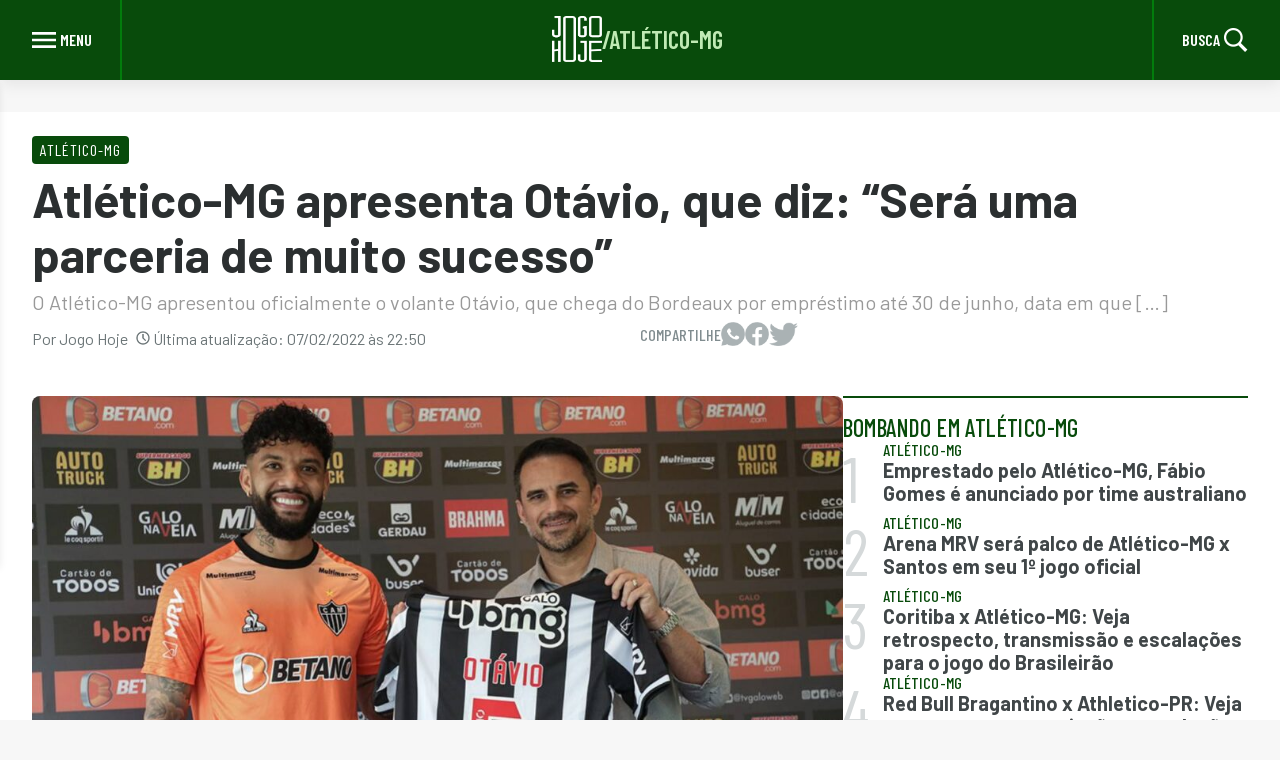

--- FILE ---
content_type: text/html; charset=UTF-8
request_url: https://jogohoje.com/times/atletico-mg/atletico-mg-apresenta-otavio-que-diz-sera-uma-parceria-de-muito-sucesso/
body_size: 12563
content:
<!doctype html>
<html lang="pt-BR" prefix="og: https://ogp.me/ns#">

<head>
    <meta charset="UTF-8">
    <meta name="viewport" content="width=device-width, initial-scale=1">
    <link rel="profile" href="https://gmpg.org/xfn/11">

    <!-- <link rel="icon" type="image/png" sizes="16x16" href="https://jogohoje.com/wp-content/themes/nsx-theme/assets/img/favicon/favicon-16x16.png">
    <link rel="icon" type="image/png" sizes="32x32" href="https://jogohoje.com/wp-content/themes/nsx-theme/assets/img/favicon/favicon-32x32.png">
    <link rel="icon" type="image/png" sizes="96x96" href="https://jogohoje.com/wp-content/themes/nsx-theme/assets/img/favicon/favicon-96x96.png">
    <link rel="apple-touch-icon" sizes="128x128" href="https://jogohoje.com/wp-content/themes/nsx-theme/assets/img/favicon/favicon-128.png">
    <link rel="mask-icon" href="https://jogohoje.com/wp-content/themes/nsx-theme/assets/images/favicon/favicon.svg" color="#D02E39"> -->

    <meta name="theme-color" content="#D02E39">
    <meta name="google-adsense-account" content="ca-pub-1869843491196463">
    <meta property="fb:pages" content="203407473002948" />
    <meta name="facebook-domain-verification" content="tobtep7ahtifs99m87xchtrk3doxft" />
    <!-- <meta name='google-site-verification' content="dY3qC2yDc1FKYGLjA96s6Z81xuqroF0l_jJD-ArGFx0" /> -->

    <!-- google -->
    <!-- <link rel="preconnect" href="https://securepubads.g.doubleclick.net">
    <link rel="dns-prefetch" href="https://securepubads.g.doubleclick.net">
    <script async src="https://securepubads.g.doubleclick.net/tag/js/gpt.js"></script>

    <link rel="preconnect" href="https://www.googletagmanager.com">
    <link rel="dns-prefetch" href="https://www.googletagmanager.com">

    <link rel="preconnect" href="https://www.googletagservices.com">
    <link rel="dns-prefetch" href="https://www.googletagservices.com">

    <link rel="preconnect" href="https://www.google-analytics.com/">
    <link rel="dns-prefetch" href="https://www.google-analytics.com/"> -->

    <!-- <link rel="preconnect" href="https://connect.facebook.net">
    <link rel="dns-prefetch" href="https://connect.facebook.net"> -->

    <link rel="preconnect" href="https://fonts.googleapis.com" />
    <link rel="preconnect" href="https://fonts.gstatic.com" crossorigin />
    <link rel="preload" href="https://fonts.googleapis.com/css2?family=Barlow:wght@200;300;400;500;600;700;800;900&family=Barlow+Condensed:ital,wght@0,300;0,400;0,500;0,600;0,700;0,800;0,900;1,500;1,800&display=block" as="style" />
    <link rel="stylesheet" href="https://fonts.googleapis.com/css2?family=Barlow:wght@200;300;400;500;600;700;800;900&family=Barlow+Condensed:ital,wght@0,300;0,400;0,500;0,600;0,700;0,800;0,900;1,500;1,800&display=block" />
    <link rel="profile" href="https://gmpg.org/xfn/11">

    <style>
        :root {
            --custom-background-primary-color: #f7f7f7;
            --custom-background-dark-color: #2b2f30;
            --custom-primary-white: #fff;
            --custom-primary-gray: #808c8f;

            --custom-secondary-gray: #555d5f;

            --custom-primary-black: #000;
            --custom-primary-success: #50c050;

            --custom-light-red: #c0eab4;
            --custom-light-red-200: #b2e091;

            --custom-primary-color: #084b0b;
            --custom-primary-color-hover: #027c0c;
            --custom-primary-color-focus: #00720d;
            --custom-primary-color-border: #027c0c;
            --custom-primary-color-text: #404648;

            --custom-secondary-color-text: #6b7577;

            --custom-primary-border: #d5d9da;
            --custom-secondary-border: #bfc5c7;

            --custom-disabled-color: #c0c6c7;

            --custom-default-font-size: 1rem;

            --xs: 580px;
            --sm: 768px;
            --md: 1024px;
            --lg: 1440px;

            --barlow-condensed: 'Barlow Condensed', sans-serif;
        }
    </style>
    
    	<style>img:is([sizes="auto" i], [sizes^="auto," i]) { contain-intrinsic-size: 3000px 1500px }</style>
	
<!-- Google Tag Manager for WordPress by gtm4wp.com -->
<script data-cfasync="false" data-pagespeed-no-defer>
	var gtm4wp_datalayer_name = "dataLayer";
	var dataLayer = dataLayer || [];
</script>
<!-- End Google Tag Manager for WordPress by gtm4wp.com -->
<!-- Otimização dos mecanismos de pesquisa pelo Rank Math PRO - https://rankmath.com/ -->
<title>Atlético-MG apresenta Otávio, que diz: &quot;Será uma parceria de muito sucesso&quot;</title>
<meta name="description" content="Otávio estava no Bordeaux, da França, antes de fechar com o Atlético-MG"/>
<meta name="robots" content="follow, index, max-snippet:-1, max-video-preview:-1, max-image-preview:large"/>
<link rel="canonical" href="https://jogohoje.com/times/atletico-mg/atletico-mg-apresenta-otavio-que-diz-sera-uma-parceria-de-muito-sucesso/" />
<meta property="og:locale" content="pt_BR" />
<meta property="og:type" content="article" />
<meta property="og:title" content="Atlético-MG apresenta Otávio, que diz: &quot;Será uma parceria de muito sucesso&quot;" />
<meta property="og:description" content="Otávio estava no Bordeaux, da França, antes de fechar com o Atlético-MG" />
<meta property="og:url" content="https://jogohoje.com/times/atletico-mg/atletico-mg-apresenta-otavio-que-diz-sera-uma-parceria-de-muito-sucesso/" />
<meta property="og:site_name" content="Jogo Hoje" />
<meta property="article:tag" content="Atlético-MG" />
<meta property="article:tag" content="futebol" />
<meta property="article:tag" content="Otávio" />
<meta property="article:tag" content="Reforço" />
<meta property="article:section" content="Atlético-MG" />
<meta property="og:updated_time" content="2022-02-07T22:50:50-03:00" />
<meta property="og:image" content="https://jogohoje.com/wp-content/uploads/sites/22/2022/02/otavio.jpg" />
<meta property="og:image:secure_url" content="https://jogohoje.com/wp-content/uploads/sites/22/2022/02/otavio.jpg" />
<meta property="og:image:width" content="1280" />
<meta property="og:image:height" content="855" />
<meta property="og:image:alt" content="Atlético-MG Otávio" />
<meta property="og:image:type" content="image/jpeg" />
<meta property="article:published_time" content="2022-02-07T22:49:40-03:00" />
<meta property="article:modified_time" content="2022-02-07T22:50:50-03:00" />
<meta name="twitter:card" content="summary_large_image" />
<meta name="twitter:title" content="Atlético-MG apresenta Otávio, que diz: &quot;Será uma parceria de muito sucesso&quot;" />
<meta name="twitter:description" content="Otávio estava no Bordeaux, da França, antes de fechar com o Atlético-MG" />
<meta name="twitter:image" content="https://jogohoje.com/wp-content/uploads/sites/22/2022/02/otavio.jpg" />
<meta name="twitter:label1" content="Escrito por" />
<meta name="twitter:data1" content="Jogo Hoje" />
<meta name="twitter:label2" content="Tempo para leitura" />
<meta name="twitter:data2" content="Menos de um minuto" />
<script type="application/ld+json" class="rank-math-schema-pro">{"@context":"https://schema.org","@graph":[{"@type":["Person","Organization"],"@id":"https://jogohoje.com/#person","name":"Jogo Hoje","logo":{"@type":"ImageObject","@id":"https://jogohoje.com/#logo","url":"https://storage.googleapis.com/files-jogo-hoje/2022/12/7269e637-logo-jogo-hoje-webstories.png","contentUrl":"https://storage.googleapis.com/files-jogo-hoje/2022/12/7269e637-logo-jogo-hoje-webstories.png","caption":"Jogo Hoje","inLanguage":"pt-BR","width":"458","height":"372"},"image":{"@type":"ImageObject","@id":"https://jogohoje.com/#logo","url":"https://storage.googleapis.com/files-jogo-hoje/2022/12/7269e637-logo-jogo-hoje-webstories.png","contentUrl":"https://storage.googleapis.com/files-jogo-hoje/2022/12/7269e637-logo-jogo-hoje-webstories.png","caption":"Jogo Hoje","inLanguage":"pt-BR","width":"458","height":"372"}},{"@type":"WebSite","@id":"https://jogohoje.com/#website","url":"https://jogohoje.com","name":"Jogo Hoje","publisher":{"@id":"https://jogohoje.com/#person"},"inLanguage":"pt-BR"},{"@type":"ImageObject","@id":"https://jogohoje.com/wp-content/uploads/sites/22/2022/02/otavio.jpg","url":"https://jogohoje.com/wp-content/uploads/sites/22/2022/02/otavio.jpg","width":"1280","height":"855","inLanguage":"pt-BR"},{"@type":"BreadcrumbList","@id":"https://jogohoje.com/times/atletico-mg/atletico-mg-apresenta-otavio-que-diz-sera-uma-parceria-de-muito-sucesso/#breadcrumb","itemListElement":[{"@type":"ListItem","position":"1","item":{"@id":"https://jogohoje.wpenginepowered.com","name":"In\u00edcio"}},{"@type":"ListItem","position":"2","item":{"@id":"https://jogohoje.com/./times/atletico-mg/","name":"Atl\u00e9tico-MG"}},{"@type":"ListItem","position":"3","item":{"@id":"https://jogohoje.com/times/atletico-mg/atletico-mg-apresenta-otavio-que-diz-sera-uma-parceria-de-muito-sucesso/","name":"Atl\u00e9tico-MG apresenta Ot\u00e1vio, que diz: &#8220;Ser\u00e1 uma parceria de muito sucesso&#8221;"}}]},{"@type":"WebPage","@id":"https://jogohoje.com/times/atletico-mg/atletico-mg-apresenta-otavio-que-diz-sera-uma-parceria-de-muito-sucesso/#webpage","url":"https://jogohoje.com/times/atletico-mg/atletico-mg-apresenta-otavio-que-diz-sera-uma-parceria-de-muito-sucesso/","name":"Atl\u00e9tico-MG apresenta Ot\u00e1vio, que diz: &quot;Ser\u00e1 uma parceria de muito sucesso&quot;","datePublished":"2022-02-07T22:49:40-03:00","dateModified":"2022-02-07T22:50:50-03:00","isPartOf":{"@id":"https://jogohoje.com/#website"},"primaryImageOfPage":{"@id":"https://jogohoje.com/wp-content/uploads/sites/22/2022/02/otavio.jpg"},"inLanguage":"pt-BR","breadcrumb":{"@id":"https://jogohoje.com/times/atletico-mg/atletico-mg-apresenta-otavio-que-diz-sera-uma-parceria-de-muito-sucesso/#breadcrumb"}},{"@type":"Person","@id":"https://jogohoje.com/author/jogo-hoje/","name":"Jogo Hoje","url":"https://jogohoje.com/author/jogo-hoje/","image":{"@type":"ImageObject","@id":"https://secure.gravatar.com/avatar/6498ae85cd6f360167b66e78e659c302?s=96&amp;d=mm&amp;r=g","url":"https://secure.gravatar.com/avatar/6498ae85cd6f360167b66e78e659c302?s=96&amp;d=mm&amp;r=g","caption":"Jogo Hoje","inLanguage":"pt-BR"},"sameAs":["https://jogohoje.wpenginepowered.com/"]},{"@type":"BlogPosting","headline":"Atl\u00e9tico-MG apresenta Ot\u00e1vio, que diz: \"Ser\u00e1 uma parceria de muito sucesso\"","keywords":"Atl\u00e9tico-MG Ot\u00e1vio","datePublished":"2022-02-07T22:49:40-03:00","dateModified":"2022-02-07T22:50:50-03:00","articleSection":"Atl\u00e9tico-MG","author":{"@id":"https://jogohoje.com/author/jogo-hoje/","name":"Jogo Hoje"},"publisher":{"@id":"https://jogohoje.com/#person"},"description":"Ot\u00e1vio estava no Bordeaux, da Fran\u00e7a, antes de fechar com o Atl\u00e9tico-MG","name":"Atl\u00e9tico-MG apresenta Ot\u00e1vio, que diz: \"Ser\u00e1 uma parceria de muito sucesso\"","@id":"https://jogohoje.com/times/atletico-mg/atletico-mg-apresenta-otavio-que-diz-sera-uma-parceria-de-muito-sucesso/#richSnippet","isPartOf":{"@id":"https://jogohoje.com/times/atletico-mg/atletico-mg-apresenta-otavio-que-diz-sera-uma-parceria-de-muito-sucesso/#webpage"},"image":{"@id":"https://jogohoje.com/wp-content/uploads/sites/22/2022/02/otavio.jpg"},"inLanguage":"pt-BR","mainEntityOfPage":{"@id":"https://jogohoje.com/times/atletico-mg/atletico-mg-apresenta-otavio-que-diz-sera-uma-parceria-de-muito-sucesso/#webpage"}}]}</script>
<!-- /Plugin de SEO Rank Math para WordPress -->

<link rel="alternate" type="application/rss+xml" title="Feed para Jogo Hoje &raquo;" href="https://jogohoje.com/feed/" />
<link rel="alternate" type="application/rss+xml" title="Feed de comentários para Jogo Hoje &raquo;" href="https://jogohoje.com/comments/feed/" />
<link rel="alternate" type="application/rss+xml" title="Feed de comentários para Jogo Hoje &raquo; Atlético-MG apresenta Otávio, que diz: &#8220;Será uma parceria de muito sucesso&#8221;" href="https://jogohoje.com/times/atletico-mg/atletico-mg-apresenta-otavio-que-diz-sera-uma-parceria-de-muito-sucesso/feed/" />
<link rel="alternate" type="application/rss+xml" title="Feed de Jogo Hoje &raquo; Story" href="https://jogohoje.com/web-stories/feed/"><script>
window._wpemojiSettings = {"baseUrl":"https:\/\/s.w.org\/images\/core\/emoji\/15.0.3\/72x72\/","ext":".png","svgUrl":"https:\/\/s.w.org\/images\/core\/emoji\/15.0.3\/svg\/","svgExt":".svg","source":{"concatemoji":"https:\/\/jogohoje.com\/wp-includes\/js\/wp-emoji-release.min.js?ver=6.7.4"}};
/*! This file is auto-generated */
!function(i,n){var o,s,e;function c(e){try{var t={supportTests:e,timestamp:(new Date).valueOf()};sessionStorage.setItem(o,JSON.stringify(t))}catch(e){}}function p(e,t,n){e.clearRect(0,0,e.canvas.width,e.canvas.height),e.fillText(t,0,0);var t=new Uint32Array(e.getImageData(0,0,e.canvas.width,e.canvas.height).data),r=(e.clearRect(0,0,e.canvas.width,e.canvas.height),e.fillText(n,0,0),new Uint32Array(e.getImageData(0,0,e.canvas.width,e.canvas.height).data));return t.every(function(e,t){return e===r[t]})}function u(e,t,n){switch(t){case"flag":return n(e,"\ud83c\udff3\ufe0f\u200d\u26a7\ufe0f","\ud83c\udff3\ufe0f\u200b\u26a7\ufe0f")?!1:!n(e,"\ud83c\uddfa\ud83c\uddf3","\ud83c\uddfa\u200b\ud83c\uddf3")&&!n(e,"\ud83c\udff4\udb40\udc67\udb40\udc62\udb40\udc65\udb40\udc6e\udb40\udc67\udb40\udc7f","\ud83c\udff4\u200b\udb40\udc67\u200b\udb40\udc62\u200b\udb40\udc65\u200b\udb40\udc6e\u200b\udb40\udc67\u200b\udb40\udc7f");case"emoji":return!n(e,"\ud83d\udc26\u200d\u2b1b","\ud83d\udc26\u200b\u2b1b")}return!1}function f(e,t,n){var r="undefined"!=typeof WorkerGlobalScope&&self instanceof WorkerGlobalScope?new OffscreenCanvas(300,150):i.createElement("canvas"),a=r.getContext("2d",{willReadFrequently:!0}),o=(a.textBaseline="top",a.font="600 32px Arial",{});return e.forEach(function(e){o[e]=t(a,e,n)}),o}function t(e){var t=i.createElement("script");t.src=e,t.defer=!0,i.head.appendChild(t)}"undefined"!=typeof Promise&&(o="wpEmojiSettingsSupports",s=["flag","emoji"],n.supports={everything:!0,everythingExceptFlag:!0},e=new Promise(function(e){i.addEventListener("DOMContentLoaded",e,{once:!0})}),new Promise(function(t){var n=function(){try{var e=JSON.parse(sessionStorage.getItem(o));if("object"==typeof e&&"number"==typeof e.timestamp&&(new Date).valueOf()<e.timestamp+604800&&"object"==typeof e.supportTests)return e.supportTests}catch(e){}return null}();if(!n){if("undefined"!=typeof Worker&&"undefined"!=typeof OffscreenCanvas&&"undefined"!=typeof URL&&URL.createObjectURL&&"undefined"!=typeof Blob)try{var e="postMessage("+f.toString()+"("+[JSON.stringify(s),u.toString(),p.toString()].join(",")+"));",r=new Blob([e],{type:"text/javascript"}),a=new Worker(URL.createObjectURL(r),{name:"wpTestEmojiSupports"});return void(a.onmessage=function(e){c(n=e.data),a.terminate(),t(n)})}catch(e){}c(n=f(s,u,p))}t(n)}).then(function(e){for(var t in e)n.supports[t]=e[t],n.supports.everything=n.supports.everything&&n.supports[t],"flag"!==t&&(n.supports.everythingExceptFlag=n.supports.everythingExceptFlag&&n.supports[t]);n.supports.everythingExceptFlag=n.supports.everythingExceptFlag&&!n.supports.flag,n.DOMReady=!1,n.readyCallback=function(){n.DOMReady=!0}}).then(function(){return e}).then(function(){var e;n.supports.everything||(n.readyCallback(),(e=n.source||{}).concatemoji?t(e.concatemoji):e.wpemoji&&e.twemoji&&(t(e.twemoji),t(e.wpemoji)))}))}((window,document),window._wpemojiSettings);
</script>
<style id='wp-emoji-styles-inline-css'>

	img.wp-smiley, img.emoji {
		display: inline !important;
		border: none !important;
		box-shadow: none !important;
		height: 1em !important;
		width: 1em !important;
		margin: 0 0.07em !important;
		vertical-align: -0.1em !important;
		background: none !important;
		padding: 0 !important;
	}
</style>
<style id='classic-theme-styles-inline-css'>
/*! This file is auto-generated */
.wp-block-button__link{color:#fff;background-color:#32373c;border-radius:9999px;box-shadow:none;text-decoration:none;padding:calc(.667em + 2px) calc(1.333em + 2px);font-size:1.125em}.wp-block-file__button{background:#32373c;color:#fff;text-decoration:none}
</style>
<style id='global-styles-inline-css'>
:root{--wp--preset--aspect-ratio--square: 1;--wp--preset--aspect-ratio--4-3: 4/3;--wp--preset--aspect-ratio--3-4: 3/4;--wp--preset--aspect-ratio--3-2: 3/2;--wp--preset--aspect-ratio--2-3: 2/3;--wp--preset--aspect-ratio--16-9: 16/9;--wp--preset--aspect-ratio--9-16: 9/16;--wp--preset--color--black: #000000;--wp--preset--color--cyan-bluish-gray: #abb8c3;--wp--preset--color--white: #ffffff;--wp--preset--color--pale-pink: #f78da7;--wp--preset--color--vivid-red: #cf2e2e;--wp--preset--color--luminous-vivid-orange: #ff6900;--wp--preset--color--luminous-vivid-amber: #fcb900;--wp--preset--color--light-green-cyan: #7bdcb5;--wp--preset--color--vivid-green-cyan: #00d084;--wp--preset--color--pale-cyan-blue: #8ed1fc;--wp--preset--color--vivid-cyan-blue: #0693e3;--wp--preset--color--vivid-purple: #9b51e0;--wp--preset--gradient--vivid-cyan-blue-to-vivid-purple: linear-gradient(135deg,rgba(6,147,227,1) 0%,rgb(155,81,224) 100%);--wp--preset--gradient--light-green-cyan-to-vivid-green-cyan: linear-gradient(135deg,rgb(122,220,180) 0%,rgb(0,208,130) 100%);--wp--preset--gradient--luminous-vivid-amber-to-luminous-vivid-orange: linear-gradient(135deg,rgba(252,185,0,1) 0%,rgba(255,105,0,1) 100%);--wp--preset--gradient--luminous-vivid-orange-to-vivid-red: linear-gradient(135deg,rgba(255,105,0,1) 0%,rgb(207,46,46) 100%);--wp--preset--gradient--very-light-gray-to-cyan-bluish-gray: linear-gradient(135deg,rgb(238,238,238) 0%,rgb(169,184,195) 100%);--wp--preset--gradient--cool-to-warm-spectrum: linear-gradient(135deg,rgb(74,234,220) 0%,rgb(151,120,209) 20%,rgb(207,42,186) 40%,rgb(238,44,130) 60%,rgb(251,105,98) 80%,rgb(254,248,76) 100%);--wp--preset--gradient--blush-light-purple: linear-gradient(135deg,rgb(255,206,236) 0%,rgb(152,150,240) 100%);--wp--preset--gradient--blush-bordeaux: linear-gradient(135deg,rgb(254,205,165) 0%,rgb(254,45,45) 50%,rgb(107,0,62) 100%);--wp--preset--gradient--luminous-dusk: linear-gradient(135deg,rgb(255,203,112) 0%,rgb(199,81,192) 50%,rgb(65,88,208) 100%);--wp--preset--gradient--pale-ocean: linear-gradient(135deg,rgb(255,245,203) 0%,rgb(182,227,212) 50%,rgb(51,167,181) 100%);--wp--preset--gradient--electric-grass: linear-gradient(135deg,rgb(202,248,128) 0%,rgb(113,206,126) 100%);--wp--preset--gradient--midnight: linear-gradient(135deg,rgb(2,3,129) 0%,rgb(40,116,252) 100%);--wp--preset--font-size--small: 13px;--wp--preset--font-size--medium: 20px;--wp--preset--font-size--large: 36px;--wp--preset--font-size--x-large: 42px;--wp--preset--spacing--20: 0.44rem;--wp--preset--spacing--30: 0.67rem;--wp--preset--spacing--40: 1rem;--wp--preset--spacing--50: 1.5rem;--wp--preset--spacing--60: 2.25rem;--wp--preset--spacing--70: 3.38rem;--wp--preset--spacing--80: 5.06rem;--wp--preset--shadow--natural: 6px 6px 9px rgba(0, 0, 0, 0.2);--wp--preset--shadow--deep: 12px 12px 50px rgba(0, 0, 0, 0.4);--wp--preset--shadow--sharp: 6px 6px 0px rgba(0, 0, 0, 0.2);--wp--preset--shadow--outlined: 6px 6px 0px -3px rgba(255, 255, 255, 1), 6px 6px rgba(0, 0, 0, 1);--wp--preset--shadow--crisp: 6px 6px 0px rgba(0, 0, 0, 1);}:where(.is-layout-flex){gap: 0.5em;}:where(.is-layout-grid){gap: 0.5em;}body .is-layout-flex{display: flex;}.is-layout-flex{flex-wrap: wrap;align-items: center;}.is-layout-flex > :is(*, div){margin: 0;}body .is-layout-grid{display: grid;}.is-layout-grid > :is(*, div){margin: 0;}:where(.wp-block-columns.is-layout-flex){gap: 2em;}:where(.wp-block-columns.is-layout-grid){gap: 2em;}:where(.wp-block-post-template.is-layout-flex){gap: 1.25em;}:where(.wp-block-post-template.is-layout-grid){gap: 1.25em;}.has-black-color{color: var(--wp--preset--color--black) !important;}.has-cyan-bluish-gray-color{color: var(--wp--preset--color--cyan-bluish-gray) !important;}.has-white-color{color: var(--wp--preset--color--white) !important;}.has-pale-pink-color{color: var(--wp--preset--color--pale-pink) !important;}.has-vivid-red-color{color: var(--wp--preset--color--vivid-red) !important;}.has-luminous-vivid-orange-color{color: var(--wp--preset--color--luminous-vivid-orange) !important;}.has-luminous-vivid-amber-color{color: var(--wp--preset--color--luminous-vivid-amber) !important;}.has-light-green-cyan-color{color: var(--wp--preset--color--light-green-cyan) !important;}.has-vivid-green-cyan-color{color: var(--wp--preset--color--vivid-green-cyan) !important;}.has-pale-cyan-blue-color{color: var(--wp--preset--color--pale-cyan-blue) !important;}.has-vivid-cyan-blue-color{color: var(--wp--preset--color--vivid-cyan-blue) !important;}.has-vivid-purple-color{color: var(--wp--preset--color--vivid-purple) !important;}.has-black-background-color{background-color: var(--wp--preset--color--black) !important;}.has-cyan-bluish-gray-background-color{background-color: var(--wp--preset--color--cyan-bluish-gray) !important;}.has-white-background-color{background-color: var(--wp--preset--color--white) !important;}.has-pale-pink-background-color{background-color: var(--wp--preset--color--pale-pink) !important;}.has-vivid-red-background-color{background-color: var(--wp--preset--color--vivid-red) !important;}.has-luminous-vivid-orange-background-color{background-color: var(--wp--preset--color--luminous-vivid-orange) !important;}.has-luminous-vivid-amber-background-color{background-color: var(--wp--preset--color--luminous-vivid-amber) !important;}.has-light-green-cyan-background-color{background-color: var(--wp--preset--color--light-green-cyan) !important;}.has-vivid-green-cyan-background-color{background-color: var(--wp--preset--color--vivid-green-cyan) !important;}.has-pale-cyan-blue-background-color{background-color: var(--wp--preset--color--pale-cyan-blue) !important;}.has-vivid-cyan-blue-background-color{background-color: var(--wp--preset--color--vivid-cyan-blue) !important;}.has-vivid-purple-background-color{background-color: var(--wp--preset--color--vivid-purple) !important;}.has-black-border-color{border-color: var(--wp--preset--color--black) !important;}.has-cyan-bluish-gray-border-color{border-color: var(--wp--preset--color--cyan-bluish-gray) !important;}.has-white-border-color{border-color: var(--wp--preset--color--white) !important;}.has-pale-pink-border-color{border-color: var(--wp--preset--color--pale-pink) !important;}.has-vivid-red-border-color{border-color: var(--wp--preset--color--vivid-red) !important;}.has-luminous-vivid-orange-border-color{border-color: var(--wp--preset--color--luminous-vivid-orange) !important;}.has-luminous-vivid-amber-border-color{border-color: var(--wp--preset--color--luminous-vivid-amber) !important;}.has-light-green-cyan-border-color{border-color: var(--wp--preset--color--light-green-cyan) !important;}.has-vivid-green-cyan-border-color{border-color: var(--wp--preset--color--vivid-green-cyan) !important;}.has-pale-cyan-blue-border-color{border-color: var(--wp--preset--color--pale-cyan-blue) !important;}.has-vivid-cyan-blue-border-color{border-color: var(--wp--preset--color--vivid-cyan-blue) !important;}.has-vivid-purple-border-color{border-color: var(--wp--preset--color--vivid-purple) !important;}.has-vivid-cyan-blue-to-vivid-purple-gradient-background{background: var(--wp--preset--gradient--vivid-cyan-blue-to-vivid-purple) !important;}.has-light-green-cyan-to-vivid-green-cyan-gradient-background{background: var(--wp--preset--gradient--light-green-cyan-to-vivid-green-cyan) !important;}.has-luminous-vivid-amber-to-luminous-vivid-orange-gradient-background{background: var(--wp--preset--gradient--luminous-vivid-amber-to-luminous-vivid-orange) !important;}.has-luminous-vivid-orange-to-vivid-red-gradient-background{background: var(--wp--preset--gradient--luminous-vivid-orange-to-vivid-red) !important;}.has-very-light-gray-to-cyan-bluish-gray-gradient-background{background: var(--wp--preset--gradient--very-light-gray-to-cyan-bluish-gray) !important;}.has-cool-to-warm-spectrum-gradient-background{background: var(--wp--preset--gradient--cool-to-warm-spectrum) !important;}.has-blush-light-purple-gradient-background{background: var(--wp--preset--gradient--blush-light-purple) !important;}.has-blush-bordeaux-gradient-background{background: var(--wp--preset--gradient--blush-bordeaux) !important;}.has-luminous-dusk-gradient-background{background: var(--wp--preset--gradient--luminous-dusk) !important;}.has-pale-ocean-gradient-background{background: var(--wp--preset--gradient--pale-ocean) !important;}.has-electric-grass-gradient-background{background: var(--wp--preset--gradient--electric-grass) !important;}.has-midnight-gradient-background{background: var(--wp--preset--gradient--midnight) !important;}.has-small-font-size{font-size: var(--wp--preset--font-size--small) !important;}.has-medium-font-size{font-size: var(--wp--preset--font-size--medium) !important;}.has-large-font-size{font-size: var(--wp--preset--font-size--large) !important;}.has-x-large-font-size{font-size: var(--wp--preset--font-size--x-large) !important;}
:where(.wp-block-post-template.is-layout-flex){gap: 1.25em;}:where(.wp-block-post-template.is-layout-grid){gap: 1.25em;}
:where(.wp-block-columns.is-layout-flex){gap: 2em;}:where(.wp-block-columns.is-layout-grid){gap: 2em;}
:root :where(.wp-block-pullquote){font-size: 1.5em;line-height: 1.6;}
</style>
<link rel='stylesheet' id='contact-form-7-css' href='https://jogohoje.com/wp-content/plugins/contact-form-7/includes/css/styles.css?ver=6.1.2' media='all' />
<link rel='stylesheet' id='footer.css-css' href='https://jogohoje.com/wp-content/themes/nsx-theme/assets/css/global/footer.css?ver=6.7.4' media='all' />
<link rel='stylesheet' id='global.css-css' href='https://jogohoje.com/wp-content/themes/nsx-theme/assets/css/global/global.css?ver=6.7.4' media='all' />
<link rel='stylesheet' id='header.css-css' href='https://jogohoje.com/wp-content/themes/nsx-theme/assets/css/global/header.css?ver=6.7.4' media='all' />
<link rel='stylesheet' id='newsletter.css-css' href='https://jogohoje.com/wp-content/themes/nsx-theme/assets/css/global/newsletter.css?ver=6.7.4' media='all' />
<link rel='stylesheet' id='overrides.css-css' href='https://jogohoje.com/wp-content/themes/nsx-theme/assets/css/global/overrides.css?ver=6.7.4' media='all' />
<link rel='stylesheet' id='nsx-theme-style-css' href='https://jogohoje.com/wp-content/themes/nsx-theme/style.css?ver=1.0.0' media='all' />
<link rel='stylesheet' id='single-style-css' href='https://jogohoje.com/wp-content/themes/nsx-theme/assets/css/single.css?ver=1.0.0' media='all' />
<link rel="https://api.w.org/" href="https://jogohoje.com/wp-json/" /><link rel="alternate" title="JSON" type="application/json" href="https://jogohoje.com/wp-json/wp/v2/posts/66257" /><link rel="EditURI" type="application/rsd+xml" title="RSD" href="https://jogohoje.com/xmlrpc.php?rsd" />
<meta name="generator" content="WordPress 6.7.4" />
<link rel='shortlink' href='https://jogohoje.com/?p=66257' />
<link rel="alternate" title="oEmbed (JSON)" type="application/json+oembed" href="https://jogohoje.com/wp-json/oembed/1.0/embed?url=https%3A%2F%2Fjogohoje.com%2Ftimes%2Fatletico-mg%2Fatletico-mg-apresenta-otavio-que-diz-sera-uma-parceria-de-muito-sucesso%2F" />
<link rel="alternate" title="oEmbed (XML)" type="text/xml+oembed" href="https://jogohoje.com/wp-json/oembed/1.0/embed?url=https%3A%2F%2Fjogohoje.com%2Ftimes%2Fatletico-mg%2Fatletico-mg-apresenta-otavio-que-diz-sera-uma-parceria-de-muito-sucesso%2F&#038;format=xml" />

<!-- Google Tag Manager for WordPress by gtm4wp.com -->
<!-- GTM Container placement set to automatic -->
<script data-cfasync="false" data-pagespeed-no-defer>
	var dataLayer_content = {"pagePostType":"post","pagePostType2":"single-post","pageCategory":["atletico-mg"],"pageAttributes":["atletico-mg","futebol","otavio","reforco"],"pagePostAuthor":"Jogo Hoje"};
	dataLayer.push( dataLayer_content );
</script>
<script data-cfasync="false" data-pagespeed-no-defer>
(function(w,d,s,l,i){w[l]=w[l]||[];w[l].push({'gtm.start':
new Date().getTime(),event:'gtm.js'});var f=d.getElementsByTagName(s)[0],
j=d.createElement(s),dl=l!='dataLayer'?'&l='+l:'';j.async=true;j.src=
'//www.googletagmanager.com/gtm.js?id='+i+dl;f.parentNode.insertBefore(j,f);
})(window,document,'script','dataLayer','GTM-KKN7RRKD');
</script>
<!-- End Google Tag Manager for WordPress by gtm4wp.com --><link rel="preload" href="https://jogohoje.com/wp-content/uploads/sites/22/2022/02/otavio-1024x684.jpg" as="image">
<link rel="shortcut icon" type="image/x-icon" href="https://jogohoje.com/wp-content/uploads/sites/22/2024/01/cropped-favicon-jogohoje.png"><link rel="icon" href="https://jogohoje.com/wp-content/uploads/sites/22/2024/01/cropped-favicon-jogohoje-32x32.png" sizes="32x32" />
<link rel="icon" href="https://jogohoje.com/wp-content/uploads/sites/22/2024/01/cropped-favicon-jogohoje-192x192.png" sizes="192x192" />
<link rel="apple-touch-icon" href="https://jogohoje.com/wp-content/uploads/sites/22/2024/01/cropped-favicon-jogohoje-180x180.png" />
<meta name="msapplication-TileImage" content="https://jogohoje.com/wp-content/uploads/sites/22/2024/01/cropped-favicon-jogohoje-270x270.png" />
		<style id="wp-custom-css">
			.custom-logo {
	width: 50px;
	height: 46px;
}		</style>
		</head>

<body class="post-template-default single single-post postid-66257 single-format-standard wp-custom-logo wp-embed-responsive">
    
    
<!-- GTM Container placement set to automatic -->
<!-- Google Tag Manager (noscript) -->
				<noscript><iframe src="https://www.googletagmanager.com/ns.html?id=GTM-KKN7RRKD" height="0" width="0" style="display:none;visibility:hidden" aria-hidden="true"></iframe></noscript>
<!-- End Google Tag Manager (noscript) -->    <div id="page" class="site">
        <a class="skip-link screen-reader-text" href="#primary">
            Skip to content        </a>
        <header id="masthead" class="site-header">
            <nav class="site-sidebar">
                <span class="menu-heading">Notícias</span>
                <!-- <div class="return-button">
                    <svg xmlns="http://www.w3.org/2000/svg" width="8" height="12" viewBox="0 0 8 12" fill="none">
                        <path d="M7.41004 1.41L2.83003 6L7.41003 10.59L6.00003 12L3.48568e-05 6L6.00004 -1.23266e-07L7.41004 1.41Z" fill="#D02E39" />
                    </svg>
                    <span>Notícias/</span>
                    <span class="menu-current-category"></span>
                </div> -->

                <div id="menu-noticias" class="menu-menu-principal-container"><ul id="menu-menu-principal" class="menu"><li id="menu-item-95183" class="menu-item menu-item-type-taxonomy menu-item-object-category menu-item-95183"><a href="https://jogohoje.com/./competicoes/">Competições <div class="submenu-content" data-category-id="183"><div class="return-button">
                    <svg xmlns="http://www.w3.org/2000/svg" width="8" height="12" viewBox="0 0 8 12" fill="none">
                      <path d="M7.41004 1.41L2.83003 6L7.41003 10.59L6.00003 12L3.48568e-05 6L6.00004 -1.23266e-07L7.41004 1.41Z" fill="#D02E39" />
                    </svg>
                    <span>Notícias/</span>
                    <span class="menu-current-category">Competições</span>
                </div></div></a></li>
<li id="menu-item-95184" class="menu-item menu-item-type-taxonomy menu-item-object-category menu-item-95184"><a href="https://jogohoje.com/./competicoes/libertadores/">Libertadores <div class="submenu-content" data-category-id="7250"><div class="return-button">
                    <svg xmlns="http://www.w3.org/2000/svg" width="8" height="12" viewBox="0 0 8 12" fill="none">
                      <path d="M7.41004 1.41L2.83003 6L7.41003 10.59L6.00003 12L3.48568e-05 6L6.00004 -1.23266e-07L7.41004 1.41Z" fill="#D02E39" />
                    </svg>
                    <span>Notícias/</span>
                    <span class="menu-current-category">Libertadores</span>
                </div></div></a></li>
<li id="menu-item-95185" class="menu-item menu-item-type-taxonomy menu-item-object-category menu-item-95185"><a href="https://jogohoje.com/./competicoes/sul-americana/">Sul-Americana <div class="submenu-content" data-category-id="7251"><div class="return-button">
                    <svg xmlns="http://www.w3.org/2000/svg" width="8" height="12" viewBox="0 0 8 12" fill="none">
                      <path d="M7.41004 1.41L2.83003 6L7.41003 10.59L6.00003 12L3.48568e-05 6L6.00004 -1.23266e-07L7.41004 1.41Z" fill="#D02E39" />
                    </svg>
                    <span>Notícias/</span>
                    <span class="menu-current-category">Sul-Americana</span>
                </div></div></a></li>
<li id="menu-item-95186" class="menu-item menu-item-type-taxonomy menu-item-object-category menu-item-95186"><a href="https://jogohoje.com/./bombando/">Bombando <div class="submenu-content" data-category-id="185"><div class="return-button">
                    <svg xmlns="http://www.w3.org/2000/svg" width="8" height="12" viewBox="0 0 8 12" fill="none">
                      <path d="M7.41004 1.41L2.83003 6L7.41003 10.59L6.00003 12L3.48568e-05 6L6.00004 -1.23266e-07L7.41004 1.41Z" fill="#D02E39" />
                    </svg>
                    <span>Notícias/</span>
                    <span class="menu-current-category">Bombando</span>
                </div></div></a></li>
<li id="menu-item-95187" class="menu-item menu-item-type-taxonomy menu-item-object-category menu-item-95187"><a href="https://jogohoje.com/./mercado/">Mercado <div class="submenu-content" data-category-id="8659"><div class="return-button">
                    <svg xmlns="http://www.w3.org/2000/svg" width="8" height="12" viewBox="0 0 8 12" fill="none">
                      <path d="M7.41004 1.41L2.83003 6L7.41003 10.59L6.00003 12L3.48568e-05 6L6.00004 -1.23266e-07L7.41004 1.41Z" fill="#D02E39" />
                    </svg>
                    <span>Notícias/</span>
                    <span class="menu-current-category">Mercado</span>
                </div></div></a></li>
<li id="menu-item-95188" class="menu-item menu-item-type-taxonomy menu-item-object-category menu-item-95188"><a href="https://jogohoje.com/./fora-de-campo/">Fora de Campo <div class="submenu-content" data-category-id="2"><div class="return-button">
                    <svg xmlns="http://www.w3.org/2000/svg" width="8" height="12" viewBox="0 0 8 12" fill="none">
                      <path d="M7.41004 1.41L2.83003 6L7.41003 10.59L6.00003 12L3.48568e-05 6L6.00004 -1.23266e-07L7.41004 1.41Z" fill="#D02E39" />
                    </svg>
                    <span>Notícias/</span>
                    <span class="menu-current-category">Fora de Campo</span>
                </div></div></a></li>
<li id="menu-item-95189" class="menu-item menu-item-type-taxonomy menu-item-object-category menu-item-95189"><a href="https://jogohoje.com/./outros-esportes/">Outros esportes <div class="submenu-content" data-category-id="14123"><div class="return-button">
                    <svg xmlns="http://www.w3.org/2000/svg" width="8" height="12" viewBox="0 0 8 12" fill="none">
                      <path d="M7.41004 1.41L2.83003 6L7.41003 10.59L6.00003 12L3.48568e-05 6L6.00004 -1.23266e-07L7.41004 1.41Z" fill="#D02E39" />
                    </svg>
                    <span>Notícias/</span>
                    <span class="menu-current-category">Outros esportes</span>
                </div></div></a></li>
<li id="menu-item-95190" class="menu-item menu-item-type-taxonomy menu-item-object-category menu-item-95190"><a href="https://jogohoje.com/./apostas/">Apostas <div class="submenu-content" data-category-id="7228"><div class="return-button">
                    <svg xmlns="http://www.w3.org/2000/svg" width="8" height="12" viewBox="0 0 8 12" fill="none">
                      <path d="M7.41004 1.41L2.83003 6L7.41003 10.59L6.00003 12L3.48568e-05 6L6.00004 -1.23266e-07L7.41004 1.41Z" fill="#D02E39" />
                    </svg>
                    <span>Notícias/</span>
                    <span class="menu-current-category">Apostas</span>
                </div></div></a></li>
</ul></div><div id="menu-menu-auxiliar" class="menu-menu-auxiliar-container"><ul id="menu-menu-auxiliar" class="menu"><li id="menu-item-95191" class="menu-item menu-item-type-taxonomy menu-item-object-post_format menu-item-95191"><a href="https://jogohoje.com/type/video/">Vídeo</a></li>
<li id="menu-item-95194" class="menu-item menu-item-type-post_type menu-item-object-page menu-item-95194"><a href="https://jogohoje.com/webstories/">Webstories</a></li>
<li id="menu-item-95195" class="menu-item menu-item-type-custom menu-item-object-custom menu-item-95195"><a href="https://betnacional.com/">Apostas</a></li>
</ul></div>            </nav>

            <div class="site-header-menu">
                <svg xmlns="http://www.w3.org/2000/svg" width="32" height="32" viewBox="0 0 32 32" fill="none">
                    <g clip-path="url(#clip0_4611_518)">
                        <path d="M4 24H28V21.3333H4V24ZM4 17.3333H28V14.6667H4V17.3333ZM4 8V10.6667H28V8H4Z" fill="white" />
                    </g>
                    <defs>
                        <clipPath id="clip0_4611_518">
                            <rect width="32" height="32" fill="white" />
                        </clipPath>
                    </defs>
                </svg>
                <p>menu</p>
            </div>

            <div class="site-header-logo">
                <a href="https://jogohoje.com/" class="custom-logo-link" rel="home"><img width="350" height="322" src="https://jogohoje.com/wp-content/uploads/sites/22/2024/01/jogo-hoje-logo@2x-1.png" class="custom-logo" alt="Jogo Hoje" decoding="async" fetchpriority="high" srcset="https://jogohoje.com/wp-content/uploads/sites/22/2024/01/jogo-hoje-logo@2x-1.png 350w, https://jogohoje.com/wp-content/uploads/sites/22/2024/01/jogo-hoje-logo@2x-1-300x276.png 300w, https://jogohoje.com/wp-content/uploads/sites/22/2024/01/jogo-hoje-logo@2x-1-150x138.png 150w" sizes="(max-width: 350px) 100vw, 350px" /></a><span class="page-title"> /Atlético-MG</span>            </div>

            <div class="site-header-search">
                <p>busca</p>
                <form role="search" method="GET" action="https://jogohoje.com/busca/">
                    <div class="header-search-box">
                        <input type="search" id="header-search" placeholder="Buscar" name="search" required>
                    </div>
                    <input type="submit" class="input-search-button" for="header-search" style="background-image: url( https://jogohoje.com/wp-content/themes/nsx-theme/assets/img/general/search-icon.png)">
                </form>
            </div>
        </header><!-- #masthead -->

        <!-- <div class="banner-ad-container container">
                    </div> -->
<main id="primary" class="site-main post-container">

	
<section class="container post-header-container" id="post-header-66257">
    <span class="common-tag"> Atlético-MG</span>

    <h1 class="common-main-title">Atlético-MG apresenta Otávio, que diz: &#8220;Será uma parceria de muito sucesso&#8221;</h1>
    <!-- Resumo do post -->
    <h2 class="post-resumo">
        O Atlético-MG apresentou oficialmente o volante Otávio, que chega do Bordeaux por empréstimo até 30 de junho, data em que [&hellip;]    </h2>

    <!-- Metadados do post -->
    <div class="post-metadata-container-wrapper justify-content-between align-items-end">
        <div class="post-metadata-container">
				<div class="common-metadata">
					<p>Por Jogo Hoje<br><svg xmlns="http://www.w3.org/2000/svg" width="14" height="14" viewBox="0 0 14 14" fill="none">
					<path d="M7.00001 0.333252C3.32601 0.333252 0.333344 3.32592 0.333344 6.99992C0.333344 10.6739 3.32601 13.6666 7.00001 13.6666C10.674 13.6666 13.6667 10.6739 13.6667 6.99992C13.6667 3.32592 10.674 0.333252 7.00001 0.333252ZM7.00001 1.66659C9.95342 1.66659 12.3333 4.0465 12.3333 6.99992C12.3333 9.95333 9.95342 12.3333 7.00001 12.3333C4.0466 12.3333 1.66668 9.95333 1.66668 6.99992C1.66668 4.0465 4.0466 1.66659 7.00001 1.66659ZM6.33334 2.99992V7.27596L9.19532 10.1379L10.138 9.19523L7.66668 6.72388V2.99992H6.33334Z" fill="#6B7577"/>
					</svg> Última atualização: <time class="entry-date published updated" datetime="2022-02-07T22:50:50-03:00">07/02/2022 às 22:50</time>
					</p>
				</div>
			</div>        <div class="common-social-media "><span class="common-hat">COMPARTILHE</span><button class="share-button" title="Compartilhar no whatsapp" data-url="https://api.whatsapp.com/send?text=https%3A%2F%2Fjogohoje.com%2Ftimes%2Fatletico-mg%2Fatletico-mg-apresenta-otavio-que-diz-sera-uma-parceria-de-muito-sucesso%2F" onclick="event.preventDefault(); window.open(this.getAttribute('data-url'), '_blank', 'width=600,height=400,menubar=no,toolbar=no,location=no,status=no,resizable=yes,scrollbars=yes');"><img src="https://jogohoje.com/wp-content/themes/nsx-theme/assets/img/medias/whatsapp.png" alt="whatsapp" /></button><button class="share-button" title="Compartilhar no facebook" data-url="https://www.facebook.com/sharer/sharer.php?u=https%3A%2F%2Fjogohoje.com%2Ftimes%2Fatletico-mg%2Fatletico-mg-apresenta-otavio-que-diz-sera-uma-parceria-de-muito-sucesso%2F" onclick="event.preventDefault(); window.open(this.getAttribute('data-url'), '_blank', 'width=600,height=400,menubar=no,toolbar=no,location=no,status=no,resizable=yes,scrollbars=yes');"><img src="https://jogohoje.com/wp-content/themes/nsx-theme/assets/img/medias/facebook.png" alt="facebook" /></button><button class="share-button" title="Compartilhar no twitter" data-url="https://twitter.com/intent/tweet?url=https%3A%2F%2Fjogohoje.com%2Ftimes%2Fatletico-mg%2Fatletico-mg-apresenta-otavio-que-diz-sera-uma-parceria-de-muito-sucesso%2F" onclick="event.preventDefault(); window.open(this.getAttribute('data-url'), '_blank', 'width=600,height=400,menubar=no,toolbar=no,location=no,status=no,resizable=yes,scrollbars=yes');"><img src="https://jogohoje.com/wp-content/themes/nsx-theme/assets/img/medias/twitter.png" alt="twitter" /></button></div>    </div>
</section>

<section class="container post-content-container">
    <div class="post-content-timeline">
        <div class="post-thumbnail"><img width="640" height="428" src="https://jogohoje.com/wp-content/uploads/sites/22/2022/02/otavio-1024x684.jpg" class="attachment-large size-large wp-post-image" alt="" decoding="async" srcset="https://jogohoje.com/wp-content/uploads/sites/22/2022/02/otavio-1024x684.jpg 1024w, https://jogohoje.com/wp-content/uploads/sites/22/2022/02/otavio-300x200.jpg 300w, https://jogohoje.com/wp-content/uploads/sites/22/2022/02/otavio-768x513.jpg 768w, https://jogohoje.com/wp-content/uploads/sites/22/2022/02/otavio-150x100.jpg 150w, https://jogohoje.com/wp-content/uploads/sites/22/2022/02/otavio.jpg 1280w" sizes="(max-width: 640px) 100vw, 640px" /></div><div class="post-image-caption"><p>Otávio vestirá a camisa 5 no Galo. Foto: Pedro Souza/Atlético-MG</p></div>
        <!-- Conteúdo do post -->
        <div class="post-content-timeline-render">
            <p>O Atlético-MG apresentou oficialmente o volante Otávio, que chega do Bordeaux por empréstimo até 30 de junho, data em que se inicia o vínculo permanente com o clube mineiro. Em sua primeira coletiva como jogador do Galo, o jogador de 27 se mostrou bastante motivado com a oportunidade e prometeu que será uma parceria de sucesso.</p>
<p>&#8220;Depois de cinco anos na Europa, é muito bom retornar ao nosso país com a oportunidade de continuar conquistando títulos. Espero fazer o meu melhor trabalho com essa estrutura maravilhosa. Será uma parceria de muito sucesso e vou dar o meu melhor todos os dias&#8221;, afirmou Otávio.</p>
<blockquote class="twitter-tweet">
<p dir="ltr" lang="pt">Otávio é oficialmente apresentado: <a href="https://t.co/FoOzrUTJY1">https://t.co/FoOzrUTJY1</a><a href="https://twitter.com/hashtag/VamoGalo?src=hash&amp;ref_src=twsrc%5Etfw" target="_blank" rel="noopener">#VamoGalo</a> 🏴🏳️ <a href="https://t.co/TR1Mclk6to">pic.twitter.com/TR1Mclk6to</a></p>
<p>— Atlético 😷 (@Atletico) <a href="https://twitter.com/Atletico/status/1490803808435417088?ref_src=twsrc%5Etfw" target="_blank" rel="noopener">February 7, 2022</a></p></blockquote>
<p><script async src="https://platform.twitter.com/widgets.js" charset="utf-8"></script></p>
<p>No Atlético-MG, Otávio usará a camisa 5, que recebeu das mãos do diretor de futebol Rodrigo Caetano. O dirigente, inclusive, revelou detalhes de como o jogador conseguiu desembarcar no Galo de forma antecipada.</p>
<p>&#8220;Conseguimos convencê-lo que não havia projeto melhor para retornar ao Brasil do que vir para o Galo. Desta forma o Bordeaux efetivou o empréstimo até o término do vínculo que havia entre eles&#8221;, finalizou.</p>
        </div>

        <div class="common-social-media justify-content-start"><span class="common-hat">COMPARTILHE</span><button class="share-button" title="Compartilhar no whatsapp" data-url="https://api.whatsapp.com/send?text=https%3A%2F%2Fjogohoje.com%2Ftimes%2Fatletico-mg%2Fatletico-mg-apresenta-otavio-que-diz-sera-uma-parceria-de-muito-sucesso%2F" onclick="event.preventDefault(); window.open(this.getAttribute('data-url'), '_blank', 'width=600,height=400,menubar=no,toolbar=no,location=no,status=no,resizable=yes,scrollbars=yes');"><img src="https://jogohoje.com/wp-content/themes/nsx-theme/assets/img/medias/whatsapp.png" alt="whatsapp" /></button><button class="share-button" title="Compartilhar no facebook" data-url="https://www.facebook.com/sharer/sharer.php?u=https%3A%2F%2Fjogohoje.com%2Ftimes%2Fatletico-mg%2Fatletico-mg-apresenta-otavio-que-diz-sera-uma-parceria-de-muito-sucesso%2F" onclick="event.preventDefault(); window.open(this.getAttribute('data-url'), '_blank', 'width=600,height=400,menubar=no,toolbar=no,location=no,status=no,resizable=yes,scrollbars=yes');"><img src="https://jogohoje.com/wp-content/themes/nsx-theme/assets/img/medias/facebook.png" alt="facebook" /></button><button class="share-button" title="Compartilhar no twitter" data-url="https://twitter.com/intent/tweet?url=https%3A%2F%2Fjogohoje.com%2Ftimes%2Fatletico-mg%2Fatletico-mg-apresenta-otavio-que-diz-sera-uma-parceria-de-muito-sucesso%2F" onclick="event.preventDefault(); window.open(this.getAttribute('data-url'), '_blank', 'width=600,height=400,menubar=no,toolbar=no,location=no,status=no,resizable=yes,scrollbars=yes');"><img src="https://jogohoje.com/wp-content/themes/nsx-theme/assets/img/medias/twitter.png" alt="twitter" /></button></div>
            </div>

    <!-- Postagens relacionadas -->
    <div class="post-content-trending">
        <h2 class="common-title">Bombando em Atlético-MG</h2><a href="https://jogohoje.com/times/atletico-mg/fabio-gomes-sydney-fc/" class="post-content-trending-item"><h3 class="post-content-trending-item-number">1</h3><div class="post-content-trending-item-data"><span class="common-title small">Atlético-MG</span><h4>Emprestado pelo Atlético-MG, Fábio Gomes é anunciado por time australiano</h4></div></a><a href="https://jogohoje.com/times/atletico-mg/atletico-mg-estreia-na-arena-mrv/" class="post-content-trending-item"><h3 class="post-content-trending-item-number">2</h3><div class="post-content-trending-item-data"><span class="common-title small">Atlético-MG</span><h4>Arena MRV será palco de Atlético-MG x Santos em seu 1º jogo oficial</h4></div></a><a href="https://jogohoje.com/competicoes/serie-a/coritiba-x-atletico/" class="post-content-trending-item"><h3 class="post-content-trending-item-number">3</h3><div class="post-content-trending-item-data"><span class="common-title small">Atlético-MG</span><h4>Coritiba x Atlético-MG: Veja retrospecto, transmissão e escalações para o jogo do Brasileirão</h4></div></a><a href="https://jogohoje.com/competicoes/serie-a/bragantino-x-athletico/" class="post-content-trending-item"><h3 class="post-content-trending-item-number">4</h3><div class="post-content-trending-item-data"><span class="common-title small">Atlético-MG</span><h4>Red Bull Bragantino x Athletico-PR: Veja retrospecto, transmissão e escalações para o jogo do Brasileirão</h4></div></a><a href="https://jogohoje.com/competicoes/copa-do-brasil/atletico-mg-x-corinthians/" class="post-content-trending-item"><h3 class="post-content-trending-item-number">5</h3><div class="post-content-trending-item-data"><span class="common-title small">Atlético-MG</span><h4>Atlético-MG x Corinthians: Veja retrospecto, transmissão e escalações para o jogo da Copa do Brasil</h4></div></a>    </div>
</section>

<div class="entry-content">
    </div><!-- .entry-content -->
	<!-- <div class="banner container">
		<picture>
			<source srcset="https://jogohoje.com/wp-content/themes/nsx-theme/assets/img/general/banner-desktop.jpg" media="(min-width: 768px)" />
			<img src="https://jogohoje.com/wp-content/themes/nsx-theme/assets/img/general/banner-mobile.jpg" alt="" />
		</picture>
	</div> -->

	<!-- NEWSLETTER -->
	<!-- <div class="container newsletter">
    <div class="newsletter-header">
    <div class="newsletter-header-title">
      <h2>Cadastre-se e concorra a prêmios</h2>
    </div>
    <div class="newsletter-header-resume">
      <p>Assine nossa newsletter! Além de receber nosso resumo diário de notícias e eventos esportivos, você concorre automaticamente aos sorteios mensais de brindes e prêmios.</p>
    </div>
  </div>

  <form class="newsletter-form">
    <div class="newsletter-form-inputs">
      <input type="text" placeholder="Nome Completo" required class="newsletter-input-name">
      <input type="email" placeholder="E-mail" required class="newsletter-input-email">
      <input type="text" placeholder="Data nascimento" required class="newsletter-input-date">
      <input type="submit" value="Cadastrar e concorrer" class="newsletter-input-submit btn btn-primary">
    </div>
    <div class="newsletter-form-accept">
      <input type="checkbox" id="accept">
      <label for="accept">
        <p>
          Ao preencher esse formulário, seu nome e email farão parte de nosso cadastro, tendo por objetivo o envio de notícias, novidades, sorteios, promoções e assuntos pertinentes ao mercado de games e tecnologia.
        </p>
      </label>
    </div>
  </form>
</div> -->
</main>


<footer class="site-footer">
	<div class="container">
		<div class="footer-menu">
<div class="footer-menu-block">
<span class="title">Competições</span>
<ul class="sub-menu">
<li class="item">
<a href="https://jogohoje.com/./competicoes/serie-a/" class="title">Série A</a>
</li>
<li class="item">
<a href="https://jogohoje.com/./competicoes/serie-b/" class="title">Série B</a>
</li>
<li class="item">
<a href="https://jogohoje.com/./competicoes/serie-c/" class="title">Série C</a>
</li>
<li class="item">
<a href="https://jogohoje.com/./competicoes/serie-d/" class="title">Série D</a>
</li>
<li class="item">
<a href="https://jogohoje.com/./competicoes/copa-do-brasil/" class="title">Copa do Brasil</a>
</li>
<li class="item">
<a href="https://jogohoje.com/./copa-do-mundo/" class="title">Copa do Mundo</a>
</li>
<li class="item">
<a href="https://jogohoje.com/./competicoes/copa-do-nordeste/" class="title">Copa do Nordeste</a>
</li>
<li class="item">
<a href="https://jogohoje.com/./competicoes/supercopa-do-brasil/" class="title">Supercopa do Brasil</a>
</li>
<li class="item">
<a href="https://jogohoje.com/./competicoes/libertadores/" class="title">Libertadores</a>
</li>
<li class="item">
<a href="https://jogohoje.com/./competicoes/sul-americana/" class="title">Sul-Americana</a>
</li>
</ul>
</div>
<div class="footer-menu-block">
<span class="title">Equipes Nacionais</span>
<ul class="sub-menu">
<li class="item">
<a href="https://jogohoje.com/./times/corinthians/" class="title">Corinthians</a>
</li>
<li class="item">
<a href="https://jogohoje.com/./times/flamengo/" class="title">Flamengo</a>
</li>
<li class="item">
<a href="https://jogohoje.com/./times/sao-paulo/" class="title">São Paulo</a>
</li>
<li class="item">
<a href="https://jogohoje.com/./times/palmeiras/" class="title">Palmeiras</a>
</li>
<li class="item">
<a href="https://jogohoje.com/./times/santos/" class="title">Santos</a>
</li>
<li class="item">
<a href="https://jogohoje.com/./times/gremio/" class="title">Grêmio</a>
</li>
<li class="item">
<a href="https://jogohoje.com/./times/vasco/" class="title">Vasco</a>
</li>
<li class="item">
<a href="https://jogohoje.com/./times/internacional/" class="title">Internacional</a>
</li>
<li class="item">
<a href="https://jogohoje.com/./times/botafogo/" class="title">Botafogo</a>
</li>
<li class="item">
<a href="https://jogohoje.com/./times/cruzeiro/" class="title">Cruzeiro</a>
</li>
<li class="item">
<a href="https://jogohoje.com/./times/fluminense/" class="title">Fluminense</a>
</li>
<li class="item">
<a href="https://jogohoje.com/./times/athletico-pr/" class="title">Athletico/PR</a>
</li>
<li class="item">
<a href="https://jogohoje.com/./times/bahia/" class="title">Bahia</a>
</li>
</ul>
</div>
<div class="footer-menu-block">
<span class="title">Equipes Internacionais</span>
<ul class="sub-menu">
<li class="item">
<a href="https://jogohoje.com/./times/barcelona/" class="title">Barcelona</a>
</li>
<li class="item">
<a href="https://jogohoje.com/./times/real-madrid/" class="title">Real Madrid</a>
</li>
<li class="item">
<a href="https://jogohoje.com/./times/liverpool/" class="title">Liverpool</a>
</li>
<li class="item">
<a href="https://jogohoje.com/./times/manchester-united/" class="title">Manchester United</a>
</li>
<li class="item">
<a href="https://jogohoje.com/./times/manchester-city/" class="title">Manchester City</a>
</li>
<li class="item">
<a href="https://jogohoje.com/./times/benfica/" class="title">Benfica</a>
</li>
<li class="item">
<a href="https://jogohoje.com/./times/porto/" class="title">Porto</a>
</li>
<li class="item">
<a href="https://jogohoje.com/./times/arsenal/" class="title">Arsenal</a>
</li>
<li class="item">
<a href="https://jogohoje.com/./times/juventus/" class="title">Juventus</a>
</li>
<li class="item">
<a href="https://jogohoje.com/./times/milan/" class="title">Milan</a>
</li>
</ul>
</div>
<div class="footer-menu-block">
<span class="title">Estatísticas</span>
<ul class="sub-menu">
<li class="item">
<a href="https://jogohoje.com/./mercado/" class="title">Mercado</a>
</li>
<li class="item">
<a href="https://jogohoje.com/./futebol/futebol-internacional/" class="title">Futebol Internacional</a>
</li>
<li class="item">
<a href="https://jogohoje.com/./fora-de-campo/" class="title">Fora de Campo</a>
</li>
<li class="item">
<a href="https://jogohoje.com/./bombando/" class="title">Bombando</a>
</li>
<li class="item">
<a href="https://jogohoje.com/./jogos-ao-vivo/" class="title">Jogos ao Vivo</a>
</li>
</ul>
</div>
<div class="footer-menu-block">
<span class="title">Canais</span>
<ul class="sub-menu">
<li class="item">
<a href="https://jogohoje.com/feed" class="title">RSS</a>
</li>
</div>
	</div>
	<div class="footer-bottom">
						<a href="https://jogohoje.com/">
					<img class="footer-logo" width="199" src="https://jogohoje.com/wp-content/uploads/sites/22/2024/01/jogohoje-footer.png" alt="Jogo Hoje" />
				</a>
		
		<p>© 2021 - 2024 Jogo Hoje. - Todos os direitos reservados. A utilização deste site implica o seu acordo com o Termos e Condições, e com a Política de Privacidade.</p>

		<div class="socials"><a href="https://www.facebook.com/bet.nacional/?locale=pt_BR" target="_blank"><img width="40" height="40" src="https://jogohoje.com/wp-content/themes/nsx-theme/assets/img/social-icons/facebook.svg" alt="Facebook" /></a><a href="https://www.instagram.com/bet.nacional/" target="_blank"><img width="40" height="40" src="https://jogohoje.com/wp-content/themes/nsx-theme/assets/img/social-icons/instagram.svg" alt="Instagram" /></a></div>	</div>
</footer>
</div><!-- #page -->

<script src="https://jogohoje.com/wp-includes/js/dist/hooks.min.js?ver=4d63a3d491d11ffd8ac6" id="wp-hooks-js"></script>
<script src="https://jogohoje.com/wp-includes/js/dist/i18n.min.js?ver=5e580eb46a90c2b997e6" id="wp-i18n-js"></script>
<script id="wp-i18n-js-after">
wp.i18n.setLocaleData( { 'text direction\u0004ltr': [ 'ltr' ] } );
</script>
<script src="https://jogohoje.com/wp-content/plugins/contact-form-7/includes/swv/js/index.js?ver=6.1.2" id="swv-js"></script>
<script id="contact-form-7-js-translations">
( function( domain, translations ) {
	var localeData = translations.locale_data[ domain ] || translations.locale_data.messages;
	localeData[""].domain = domain;
	wp.i18n.setLocaleData( localeData, domain );
} )( "contact-form-7", {"translation-revision-date":"2025-05-19 13:41:20+0000","generator":"GlotPress\/4.0.1","domain":"messages","locale_data":{"messages":{"":{"domain":"messages","plural-forms":"nplurals=2; plural=n > 1;","lang":"pt_BR"},"Error:":["Erro:"]}},"comment":{"reference":"includes\/js\/index.js"}} );
</script>
<script id="contact-form-7-js-before">
var wpcf7 = {
    "api": {
        "root": "https:\/\/jogohoje.com\/wp-json\/",
        "namespace": "contact-form-7\/v1"
    }
};
</script>
<script src="https://jogohoje.com/wp-content/plugins/contact-form-7/includes/js/index.js?ver=6.1.2" id="contact-form-7-js"></script>
<script src="https://jogohoje.com/wp-content/themes/nsx-theme/assets/js/functions.js?ver=1.0.0" id="nsx-theme-functions-js"></script>
<script src="https://jogohoje.com/wp-content/themes/nsx-theme/assets/js/siema.min.js?ver=1.0.0" id="page-script-js"></script>
<script src="https://jogohoje.com/wp-content/themes/nsx-theme/assets/js/single.js?ver=1.0.0" id="single-script-js"></script>

<script defer src="https://static.cloudflareinsights.com/beacon.min.js/vcd15cbe7772f49c399c6a5babf22c1241717689176015" integrity="sha512-ZpsOmlRQV6y907TI0dKBHq9Md29nnaEIPlkf84rnaERnq6zvWvPUqr2ft8M1aS28oN72PdrCzSjY4U6VaAw1EQ==" data-cf-beacon='{"version":"2024.11.0","token":"25452c1afd424a0681f55be1797716f7","r":1,"server_timing":{"name":{"cfCacheStatus":true,"cfEdge":true,"cfExtPri":true,"cfL4":true,"cfOrigin":true,"cfSpeedBrain":true},"location_startswith":null}}' crossorigin="anonymous"></script>
</body>

</html>

--- FILE ---
content_type: text/css
request_url: https://jogohoje.com/wp-content/themes/nsx-theme/assets/css/global/overrides.css?ver=6.7.4
body_size: 211
content:
.btn-primary {
  background-color: var(--custom-primary-color);
  border-color: var(--custom-primary-color);
  color: #fff; /* Text color on the button */
}

/* Apply hover effect to buttons */
.btn-primary:hover {
  background-color: var(--custom-primary-color-hover); /* Darken on hover */
  border-color: var(--custom-primary-color-hover);
}

/* Apply active and focus effects to buttons */
.btn-primary:active,
.btn-primary:focus {
  background-color: var(
    --custom-primary-color-focus
  ) !important; /* Lighten on click or focus */
  border-color: var(--custom-primary-color-focus) !important;
}

.btn {
  font-family: "Barlow Condensed", sans-serif;
  font-weight: 600;
  border-radius: 5px;
  display: flex;
  margin-left: auto;
  margin-right: auto;
  cursor: pointer;
  font-size: 1.25rem;
  height: 3rem;
  position: relative;
}

.btn-light {
  color: var(--custom-primary-color-text);
}

.dropdown-menu {
  border-radius: 0.5rem;
  cursor: pointer;
}
.dropdown-toggle::after {
  color: var(--custom-primary-color);
}

.btn.loading {
  color: transparent;
  pointer-events: none;
}

.btn.loading::before {
  content: "";
  position: absolute;
  top: calc(50% - 10px);
  left: calc(50% - 10px);
  width: 20px;
  height: 20px;
  border-radius: 50%;
  animation: spinner 1s linear infinite;
  border: 2px solid var(--custom-background-primary-color);
  border-top-color: var(--custom-primary-color);
}

@keyframes spinner {
  from {
    transform: rotate(0deg);
  }
  to {
    transform: rotate(1turn);
  }
}

@media (max-width: 768px) {
  .btn {
    font-size: 1rem;
    padding: 0.85em 1em 0.4em;
  }
}
